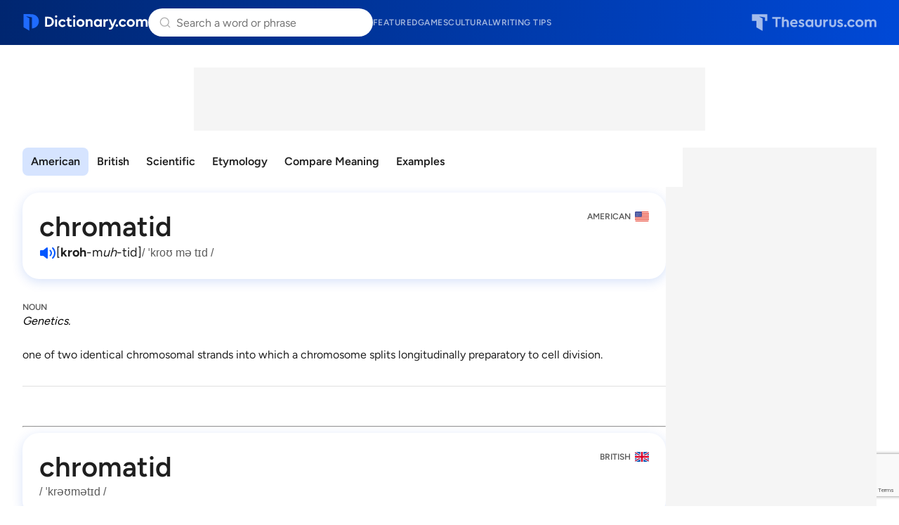

--- FILE ---
content_type: text/html; charset=utf-8
request_url: https://www.google.com/recaptcha/api2/anchor?ar=1&k=6Lf7JnQrAAAAAPHGrpyhBScGaodHXsKHUOnRDX5a&co=aHR0cHM6Ly93d3cuZGljdGlvbmFyeS5jb206NDQz&hl=en&v=PoyoqOPhxBO7pBk68S4YbpHZ&size=invisible&anchor-ms=20000&execute-ms=30000&cb=3vet85rpklej
body_size: 48823
content:
<!DOCTYPE HTML><html dir="ltr" lang="en"><head><meta http-equiv="Content-Type" content="text/html; charset=UTF-8">
<meta http-equiv="X-UA-Compatible" content="IE=edge">
<title>reCAPTCHA</title>
<style type="text/css">
/* cyrillic-ext */
@font-face {
  font-family: 'Roboto';
  font-style: normal;
  font-weight: 400;
  font-stretch: 100%;
  src: url(//fonts.gstatic.com/s/roboto/v48/KFO7CnqEu92Fr1ME7kSn66aGLdTylUAMa3GUBHMdazTgWw.woff2) format('woff2');
  unicode-range: U+0460-052F, U+1C80-1C8A, U+20B4, U+2DE0-2DFF, U+A640-A69F, U+FE2E-FE2F;
}
/* cyrillic */
@font-face {
  font-family: 'Roboto';
  font-style: normal;
  font-weight: 400;
  font-stretch: 100%;
  src: url(//fonts.gstatic.com/s/roboto/v48/KFO7CnqEu92Fr1ME7kSn66aGLdTylUAMa3iUBHMdazTgWw.woff2) format('woff2');
  unicode-range: U+0301, U+0400-045F, U+0490-0491, U+04B0-04B1, U+2116;
}
/* greek-ext */
@font-face {
  font-family: 'Roboto';
  font-style: normal;
  font-weight: 400;
  font-stretch: 100%;
  src: url(//fonts.gstatic.com/s/roboto/v48/KFO7CnqEu92Fr1ME7kSn66aGLdTylUAMa3CUBHMdazTgWw.woff2) format('woff2');
  unicode-range: U+1F00-1FFF;
}
/* greek */
@font-face {
  font-family: 'Roboto';
  font-style: normal;
  font-weight: 400;
  font-stretch: 100%;
  src: url(//fonts.gstatic.com/s/roboto/v48/KFO7CnqEu92Fr1ME7kSn66aGLdTylUAMa3-UBHMdazTgWw.woff2) format('woff2');
  unicode-range: U+0370-0377, U+037A-037F, U+0384-038A, U+038C, U+038E-03A1, U+03A3-03FF;
}
/* math */
@font-face {
  font-family: 'Roboto';
  font-style: normal;
  font-weight: 400;
  font-stretch: 100%;
  src: url(//fonts.gstatic.com/s/roboto/v48/KFO7CnqEu92Fr1ME7kSn66aGLdTylUAMawCUBHMdazTgWw.woff2) format('woff2');
  unicode-range: U+0302-0303, U+0305, U+0307-0308, U+0310, U+0312, U+0315, U+031A, U+0326-0327, U+032C, U+032F-0330, U+0332-0333, U+0338, U+033A, U+0346, U+034D, U+0391-03A1, U+03A3-03A9, U+03B1-03C9, U+03D1, U+03D5-03D6, U+03F0-03F1, U+03F4-03F5, U+2016-2017, U+2034-2038, U+203C, U+2040, U+2043, U+2047, U+2050, U+2057, U+205F, U+2070-2071, U+2074-208E, U+2090-209C, U+20D0-20DC, U+20E1, U+20E5-20EF, U+2100-2112, U+2114-2115, U+2117-2121, U+2123-214F, U+2190, U+2192, U+2194-21AE, U+21B0-21E5, U+21F1-21F2, U+21F4-2211, U+2213-2214, U+2216-22FF, U+2308-230B, U+2310, U+2319, U+231C-2321, U+2336-237A, U+237C, U+2395, U+239B-23B7, U+23D0, U+23DC-23E1, U+2474-2475, U+25AF, U+25B3, U+25B7, U+25BD, U+25C1, U+25CA, U+25CC, U+25FB, U+266D-266F, U+27C0-27FF, U+2900-2AFF, U+2B0E-2B11, U+2B30-2B4C, U+2BFE, U+3030, U+FF5B, U+FF5D, U+1D400-1D7FF, U+1EE00-1EEFF;
}
/* symbols */
@font-face {
  font-family: 'Roboto';
  font-style: normal;
  font-weight: 400;
  font-stretch: 100%;
  src: url(//fonts.gstatic.com/s/roboto/v48/KFO7CnqEu92Fr1ME7kSn66aGLdTylUAMaxKUBHMdazTgWw.woff2) format('woff2');
  unicode-range: U+0001-000C, U+000E-001F, U+007F-009F, U+20DD-20E0, U+20E2-20E4, U+2150-218F, U+2190, U+2192, U+2194-2199, U+21AF, U+21E6-21F0, U+21F3, U+2218-2219, U+2299, U+22C4-22C6, U+2300-243F, U+2440-244A, U+2460-24FF, U+25A0-27BF, U+2800-28FF, U+2921-2922, U+2981, U+29BF, U+29EB, U+2B00-2BFF, U+4DC0-4DFF, U+FFF9-FFFB, U+10140-1018E, U+10190-1019C, U+101A0, U+101D0-101FD, U+102E0-102FB, U+10E60-10E7E, U+1D2C0-1D2D3, U+1D2E0-1D37F, U+1F000-1F0FF, U+1F100-1F1AD, U+1F1E6-1F1FF, U+1F30D-1F30F, U+1F315, U+1F31C, U+1F31E, U+1F320-1F32C, U+1F336, U+1F378, U+1F37D, U+1F382, U+1F393-1F39F, U+1F3A7-1F3A8, U+1F3AC-1F3AF, U+1F3C2, U+1F3C4-1F3C6, U+1F3CA-1F3CE, U+1F3D4-1F3E0, U+1F3ED, U+1F3F1-1F3F3, U+1F3F5-1F3F7, U+1F408, U+1F415, U+1F41F, U+1F426, U+1F43F, U+1F441-1F442, U+1F444, U+1F446-1F449, U+1F44C-1F44E, U+1F453, U+1F46A, U+1F47D, U+1F4A3, U+1F4B0, U+1F4B3, U+1F4B9, U+1F4BB, U+1F4BF, U+1F4C8-1F4CB, U+1F4D6, U+1F4DA, U+1F4DF, U+1F4E3-1F4E6, U+1F4EA-1F4ED, U+1F4F7, U+1F4F9-1F4FB, U+1F4FD-1F4FE, U+1F503, U+1F507-1F50B, U+1F50D, U+1F512-1F513, U+1F53E-1F54A, U+1F54F-1F5FA, U+1F610, U+1F650-1F67F, U+1F687, U+1F68D, U+1F691, U+1F694, U+1F698, U+1F6AD, U+1F6B2, U+1F6B9-1F6BA, U+1F6BC, U+1F6C6-1F6CF, U+1F6D3-1F6D7, U+1F6E0-1F6EA, U+1F6F0-1F6F3, U+1F6F7-1F6FC, U+1F700-1F7FF, U+1F800-1F80B, U+1F810-1F847, U+1F850-1F859, U+1F860-1F887, U+1F890-1F8AD, U+1F8B0-1F8BB, U+1F8C0-1F8C1, U+1F900-1F90B, U+1F93B, U+1F946, U+1F984, U+1F996, U+1F9E9, U+1FA00-1FA6F, U+1FA70-1FA7C, U+1FA80-1FA89, U+1FA8F-1FAC6, U+1FACE-1FADC, U+1FADF-1FAE9, U+1FAF0-1FAF8, U+1FB00-1FBFF;
}
/* vietnamese */
@font-face {
  font-family: 'Roboto';
  font-style: normal;
  font-weight: 400;
  font-stretch: 100%;
  src: url(//fonts.gstatic.com/s/roboto/v48/KFO7CnqEu92Fr1ME7kSn66aGLdTylUAMa3OUBHMdazTgWw.woff2) format('woff2');
  unicode-range: U+0102-0103, U+0110-0111, U+0128-0129, U+0168-0169, U+01A0-01A1, U+01AF-01B0, U+0300-0301, U+0303-0304, U+0308-0309, U+0323, U+0329, U+1EA0-1EF9, U+20AB;
}
/* latin-ext */
@font-face {
  font-family: 'Roboto';
  font-style: normal;
  font-weight: 400;
  font-stretch: 100%;
  src: url(//fonts.gstatic.com/s/roboto/v48/KFO7CnqEu92Fr1ME7kSn66aGLdTylUAMa3KUBHMdazTgWw.woff2) format('woff2');
  unicode-range: U+0100-02BA, U+02BD-02C5, U+02C7-02CC, U+02CE-02D7, U+02DD-02FF, U+0304, U+0308, U+0329, U+1D00-1DBF, U+1E00-1E9F, U+1EF2-1EFF, U+2020, U+20A0-20AB, U+20AD-20C0, U+2113, U+2C60-2C7F, U+A720-A7FF;
}
/* latin */
@font-face {
  font-family: 'Roboto';
  font-style: normal;
  font-weight: 400;
  font-stretch: 100%;
  src: url(//fonts.gstatic.com/s/roboto/v48/KFO7CnqEu92Fr1ME7kSn66aGLdTylUAMa3yUBHMdazQ.woff2) format('woff2');
  unicode-range: U+0000-00FF, U+0131, U+0152-0153, U+02BB-02BC, U+02C6, U+02DA, U+02DC, U+0304, U+0308, U+0329, U+2000-206F, U+20AC, U+2122, U+2191, U+2193, U+2212, U+2215, U+FEFF, U+FFFD;
}
/* cyrillic-ext */
@font-face {
  font-family: 'Roboto';
  font-style: normal;
  font-weight: 500;
  font-stretch: 100%;
  src: url(//fonts.gstatic.com/s/roboto/v48/KFO7CnqEu92Fr1ME7kSn66aGLdTylUAMa3GUBHMdazTgWw.woff2) format('woff2');
  unicode-range: U+0460-052F, U+1C80-1C8A, U+20B4, U+2DE0-2DFF, U+A640-A69F, U+FE2E-FE2F;
}
/* cyrillic */
@font-face {
  font-family: 'Roboto';
  font-style: normal;
  font-weight: 500;
  font-stretch: 100%;
  src: url(//fonts.gstatic.com/s/roboto/v48/KFO7CnqEu92Fr1ME7kSn66aGLdTylUAMa3iUBHMdazTgWw.woff2) format('woff2');
  unicode-range: U+0301, U+0400-045F, U+0490-0491, U+04B0-04B1, U+2116;
}
/* greek-ext */
@font-face {
  font-family: 'Roboto';
  font-style: normal;
  font-weight: 500;
  font-stretch: 100%;
  src: url(//fonts.gstatic.com/s/roboto/v48/KFO7CnqEu92Fr1ME7kSn66aGLdTylUAMa3CUBHMdazTgWw.woff2) format('woff2');
  unicode-range: U+1F00-1FFF;
}
/* greek */
@font-face {
  font-family: 'Roboto';
  font-style: normal;
  font-weight: 500;
  font-stretch: 100%;
  src: url(//fonts.gstatic.com/s/roboto/v48/KFO7CnqEu92Fr1ME7kSn66aGLdTylUAMa3-UBHMdazTgWw.woff2) format('woff2');
  unicode-range: U+0370-0377, U+037A-037F, U+0384-038A, U+038C, U+038E-03A1, U+03A3-03FF;
}
/* math */
@font-face {
  font-family: 'Roboto';
  font-style: normal;
  font-weight: 500;
  font-stretch: 100%;
  src: url(//fonts.gstatic.com/s/roboto/v48/KFO7CnqEu92Fr1ME7kSn66aGLdTylUAMawCUBHMdazTgWw.woff2) format('woff2');
  unicode-range: U+0302-0303, U+0305, U+0307-0308, U+0310, U+0312, U+0315, U+031A, U+0326-0327, U+032C, U+032F-0330, U+0332-0333, U+0338, U+033A, U+0346, U+034D, U+0391-03A1, U+03A3-03A9, U+03B1-03C9, U+03D1, U+03D5-03D6, U+03F0-03F1, U+03F4-03F5, U+2016-2017, U+2034-2038, U+203C, U+2040, U+2043, U+2047, U+2050, U+2057, U+205F, U+2070-2071, U+2074-208E, U+2090-209C, U+20D0-20DC, U+20E1, U+20E5-20EF, U+2100-2112, U+2114-2115, U+2117-2121, U+2123-214F, U+2190, U+2192, U+2194-21AE, U+21B0-21E5, U+21F1-21F2, U+21F4-2211, U+2213-2214, U+2216-22FF, U+2308-230B, U+2310, U+2319, U+231C-2321, U+2336-237A, U+237C, U+2395, U+239B-23B7, U+23D0, U+23DC-23E1, U+2474-2475, U+25AF, U+25B3, U+25B7, U+25BD, U+25C1, U+25CA, U+25CC, U+25FB, U+266D-266F, U+27C0-27FF, U+2900-2AFF, U+2B0E-2B11, U+2B30-2B4C, U+2BFE, U+3030, U+FF5B, U+FF5D, U+1D400-1D7FF, U+1EE00-1EEFF;
}
/* symbols */
@font-face {
  font-family: 'Roboto';
  font-style: normal;
  font-weight: 500;
  font-stretch: 100%;
  src: url(//fonts.gstatic.com/s/roboto/v48/KFO7CnqEu92Fr1ME7kSn66aGLdTylUAMaxKUBHMdazTgWw.woff2) format('woff2');
  unicode-range: U+0001-000C, U+000E-001F, U+007F-009F, U+20DD-20E0, U+20E2-20E4, U+2150-218F, U+2190, U+2192, U+2194-2199, U+21AF, U+21E6-21F0, U+21F3, U+2218-2219, U+2299, U+22C4-22C6, U+2300-243F, U+2440-244A, U+2460-24FF, U+25A0-27BF, U+2800-28FF, U+2921-2922, U+2981, U+29BF, U+29EB, U+2B00-2BFF, U+4DC0-4DFF, U+FFF9-FFFB, U+10140-1018E, U+10190-1019C, U+101A0, U+101D0-101FD, U+102E0-102FB, U+10E60-10E7E, U+1D2C0-1D2D3, U+1D2E0-1D37F, U+1F000-1F0FF, U+1F100-1F1AD, U+1F1E6-1F1FF, U+1F30D-1F30F, U+1F315, U+1F31C, U+1F31E, U+1F320-1F32C, U+1F336, U+1F378, U+1F37D, U+1F382, U+1F393-1F39F, U+1F3A7-1F3A8, U+1F3AC-1F3AF, U+1F3C2, U+1F3C4-1F3C6, U+1F3CA-1F3CE, U+1F3D4-1F3E0, U+1F3ED, U+1F3F1-1F3F3, U+1F3F5-1F3F7, U+1F408, U+1F415, U+1F41F, U+1F426, U+1F43F, U+1F441-1F442, U+1F444, U+1F446-1F449, U+1F44C-1F44E, U+1F453, U+1F46A, U+1F47D, U+1F4A3, U+1F4B0, U+1F4B3, U+1F4B9, U+1F4BB, U+1F4BF, U+1F4C8-1F4CB, U+1F4D6, U+1F4DA, U+1F4DF, U+1F4E3-1F4E6, U+1F4EA-1F4ED, U+1F4F7, U+1F4F9-1F4FB, U+1F4FD-1F4FE, U+1F503, U+1F507-1F50B, U+1F50D, U+1F512-1F513, U+1F53E-1F54A, U+1F54F-1F5FA, U+1F610, U+1F650-1F67F, U+1F687, U+1F68D, U+1F691, U+1F694, U+1F698, U+1F6AD, U+1F6B2, U+1F6B9-1F6BA, U+1F6BC, U+1F6C6-1F6CF, U+1F6D3-1F6D7, U+1F6E0-1F6EA, U+1F6F0-1F6F3, U+1F6F7-1F6FC, U+1F700-1F7FF, U+1F800-1F80B, U+1F810-1F847, U+1F850-1F859, U+1F860-1F887, U+1F890-1F8AD, U+1F8B0-1F8BB, U+1F8C0-1F8C1, U+1F900-1F90B, U+1F93B, U+1F946, U+1F984, U+1F996, U+1F9E9, U+1FA00-1FA6F, U+1FA70-1FA7C, U+1FA80-1FA89, U+1FA8F-1FAC6, U+1FACE-1FADC, U+1FADF-1FAE9, U+1FAF0-1FAF8, U+1FB00-1FBFF;
}
/* vietnamese */
@font-face {
  font-family: 'Roboto';
  font-style: normal;
  font-weight: 500;
  font-stretch: 100%;
  src: url(//fonts.gstatic.com/s/roboto/v48/KFO7CnqEu92Fr1ME7kSn66aGLdTylUAMa3OUBHMdazTgWw.woff2) format('woff2');
  unicode-range: U+0102-0103, U+0110-0111, U+0128-0129, U+0168-0169, U+01A0-01A1, U+01AF-01B0, U+0300-0301, U+0303-0304, U+0308-0309, U+0323, U+0329, U+1EA0-1EF9, U+20AB;
}
/* latin-ext */
@font-face {
  font-family: 'Roboto';
  font-style: normal;
  font-weight: 500;
  font-stretch: 100%;
  src: url(//fonts.gstatic.com/s/roboto/v48/KFO7CnqEu92Fr1ME7kSn66aGLdTylUAMa3KUBHMdazTgWw.woff2) format('woff2');
  unicode-range: U+0100-02BA, U+02BD-02C5, U+02C7-02CC, U+02CE-02D7, U+02DD-02FF, U+0304, U+0308, U+0329, U+1D00-1DBF, U+1E00-1E9F, U+1EF2-1EFF, U+2020, U+20A0-20AB, U+20AD-20C0, U+2113, U+2C60-2C7F, U+A720-A7FF;
}
/* latin */
@font-face {
  font-family: 'Roboto';
  font-style: normal;
  font-weight: 500;
  font-stretch: 100%;
  src: url(//fonts.gstatic.com/s/roboto/v48/KFO7CnqEu92Fr1ME7kSn66aGLdTylUAMa3yUBHMdazQ.woff2) format('woff2');
  unicode-range: U+0000-00FF, U+0131, U+0152-0153, U+02BB-02BC, U+02C6, U+02DA, U+02DC, U+0304, U+0308, U+0329, U+2000-206F, U+20AC, U+2122, U+2191, U+2193, U+2212, U+2215, U+FEFF, U+FFFD;
}
/* cyrillic-ext */
@font-face {
  font-family: 'Roboto';
  font-style: normal;
  font-weight: 900;
  font-stretch: 100%;
  src: url(//fonts.gstatic.com/s/roboto/v48/KFO7CnqEu92Fr1ME7kSn66aGLdTylUAMa3GUBHMdazTgWw.woff2) format('woff2');
  unicode-range: U+0460-052F, U+1C80-1C8A, U+20B4, U+2DE0-2DFF, U+A640-A69F, U+FE2E-FE2F;
}
/* cyrillic */
@font-face {
  font-family: 'Roboto';
  font-style: normal;
  font-weight: 900;
  font-stretch: 100%;
  src: url(//fonts.gstatic.com/s/roboto/v48/KFO7CnqEu92Fr1ME7kSn66aGLdTylUAMa3iUBHMdazTgWw.woff2) format('woff2');
  unicode-range: U+0301, U+0400-045F, U+0490-0491, U+04B0-04B1, U+2116;
}
/* greek-ext */
@font-face {
  font-family: 'Roboto';
  font-style: normal;
  font-weight: 900;
  font-stretch: 100%;
  src: url(//fonts.gstatic.com/s/roboto/v48/KFO7CnqEu92Fr1ME7kSn66aGLdTylUAMa3CUBHMdazTgWw.woff2) format('woff2');
  unicode-range: U+1F00-1FFF;
}
/* greek */
@font-face {
  font-family: 'Roboto';
  font-style: normal;
  font-weight: 900;
  font-stretch: 100%;
  src: url(//fonts.gstatic.com/s/roboto/v48/KFO7CnqEu92Fr1ME7kSn66aGLdTylUAMa3-UBHMdazTgWw.woff2) format('woff2');
  unicode-range: U+0370-0377, U+037A-037F, U+0384-038A, U+038C, U+038E-03A1, U+03A3-03FF;
}
/* math */
@font-face {
  font-family: 'Roboto';
  font-style: normal;
  font-weight: 900;
  font-stretch: 100%;
  src: url(//fonts.gstatic.com/s/roboto/v48/KFO7CnqEu92Fr1ME7kSn66aGLdTylUAMawCUBHMdazTgWw.woff2) format('woff2');
  unicode-range: U+0302-0303, U+0305, U+0307-0308, U+0310, U+0312, U+0315, U+031A, U+0326-0327, U+032C, U+032F-0330, U+0332-0333, U+0338, U+033A, U+0346, U+034D, U+0391-03A1, U+03A3-03A9, U+03B1-03C9, U+03D1, U+03D5-03D6, U+03F0-03F1, U+03F4-03F5, U+2016-2017, U+2034-2038, U+203C, U+2040, U+2043, U+2047, U+2050, U+2057, U+205F, U+2070-2071, U+2074-208E, U+2090-209C, U+20D0-20DC, U+20E1, U+20E5-20EF, U+2100-2112, U+2114-2115, U+2117-2121, U+2123-214F, U+2190, U+2192, U+2194-21AE, U+21B0-21E5, U+21F1-21F2, U+21F4-2211, U+2213-2214, U+2216-22FF, U+2308-230B, U+2310, U+2319, U+231C-2321, U+2336-237A, U+237C, U+2395, U+239B-23B7, U+23D0, U+23DC-23E1, U+2474-2475, U+25AF, U+25B3, U+25B7, U+25BD, U+25C1, U+25CA, U+25CC, U+25FB, U+266D-266F, U+27C0-27FF, U+2900-2AFF, U+2B0E-2B11, U+2B30-2B4C, U+2BFE, U+3030, U+FF5B, U+FF5D, U+1D400-1D7FF, U+1EE00-1EEFF;
}
/* symbols */
@font-face {
  font-family: 'Roboto';
  font-style: normal;
  font-weight: 900;
  font-stretch: 100%;
  src: url(//fonts.gstatic.com/s/roboto/v48/KFO7CnqEu92Fr1ME7kSn66aGLdTylUAMaxKUBHMdazTgWw.woff2) format('woff2');
  unicode-range: U+0001-000C, U+000E-001F, U+007F-009F, U+20DD-20E0, U+20E2-20E4, U+2150-218F, U+2190, U+2192, U+2194-2199, U+21AF, U+21E6-21F0, U+21F3, U+2218-2219, U+2299, U+22C4-22C6, U+2300-243F, U+2440-244A, U+2460-24FF, U+25A0-27BF, U+2800-28FF, U+2921-2922, U+2981, U+29BF, U+29EB, U+2B00-2BFF, U+4DC0-4DFF, U+FFF9-FFFB, U+10140-1018E, U+10190-1019C, U+101A0, U+101D0-101FD, U+102E0-102FB, U+10E60-10E7E, U+1D2C0-1D2D3, U+1D2E0-1D37F, U+1F000-1F0FF, U+1F100-1F1AD, U+1F1E6-1F1FF, U+1F30D-1F30F, U+1F315, U+1F31C, U+1F31E, U+1F320-1F32C, U+1F336, U+1F378, U+1F37D, U+1F382, U+1F393-1F39F, U+1F3A7-1F3A8, U+1F3AC-1F3AF, U+1F3C2, U+1F3C4-1F3C6, U+1F3CA-1F3CE, U+1F3D4-1F3E0, U+1F3ED, U+1F3F1-1F3F3, U+1F3F5-1F3F7, U+1F408, U+1F415, U+1F41F, U+1F426, U+1F43F, U+1F441-1F442, U+1F444, U+1F446-1F449, U+1F44C-1F44E, U+1F453, U+1F46A, U+1F47D, U+1F4A3, U+1F4B0, U+1F4B3, U+1F4B9, U+1F4BB, U+1F4BF, U+1F4C8-1F4CB, U+1F4D6, U+1F4DA, U+1F4DF, U+1F4E3-1F4E6, U+1F4EA-1F4ED, U+1F4F7, U+1F4F9-1F4FB, U+1F4FD-1F4FE, U+1F503, U+1F507-1F50B, U+1F50D, U+1F512-1F513, U+1F53E-1F54A, U+1F54F-1F5FA, U+1F610, U+1F650-1F67F, U+1F687, U+1F68D, U+1F691, U+1F694, U+1F698, U+1F6AD, U+1F6B2, U+1F6B9-1F6BA, U+1F6BC, U+1F6C6-1F6CF, U+1F6D3-1F6D7, U+1F6E0-1F6EA, U+1F6F0-1F6F3, U+1F6F7-1F6FC, U+1F700-1F7FF, U+1F800-1F80B, U+1F810-1F847, U+1F850-1F859, U+1F860-1F887, U+1F890-1F8AD, U+1F8B0-1F8BB, U+1F8C0-1F8C1, U+1F900-1F90B, U+1F93B, U+1F946, U+1F984, U+1F996, U+1F9E9, U+1FA00-1FA6F, U+1FA70-1FA7C, U+1FA80-1FA89, U+1FA8F-1FAC6, U+1FACE-1FADC, U+1FADF-1FAE9, U+1FAF0-1FAF8, U+1FB00-1FBFF;
}
/* vietnamese */
@font-face {
  font-family: 'Roboto';
  font-style: normal;
  font-weight: 900;
  font-stretch: 100%;
  src: url(//fonts.gstatic.com/s/roboto/v48/KFO7CnqEu92Fr1ME7kSn66aGLdTylUAMa3OUBHMdazTgWw.woff2) format('woff2');
  unicode-range: U+0102-0103, U+0110-0111, U+0128-0129, U+0168-0169, U+01A0-01A1, U+01AF-01B0, U+0300-0301, U+0303-0304, U+0308-0309, U+0323, U+0329, U+1EA0-1EF9, U+20AB;
}
/* latin-ext */
@font-face {
  font-family: 'Roboto';
  font-style: normal;
  font-weight: 900;
  font-stretch: 100%;
  src: url(//fonts.gstatic.com/s/roboto/v48/KFO7CnqEu92Fr1ME7kSn66aGLdTylUAMa3KUBHMdazTgWw.woff2) format('woff2');
  unicode-range: U+0100-02BA, U+02BD-02C5, U+02C7-02CC, U+02CE-02D7, U+02DD-02FF, U+0304, U+0308, U+0329, U+1D00-1DBF, U+1E00-1E9F, U+1EF2-1EFF, U+2020, U+20A0-20AB, U+20AD-20C0, U+2113, U+2C60-2C7F, U+A720-A7FF;
}
/* latin */
@font-face {
  font-family: 'Roboto';
  font-style: normal;
  font-weight: 900;
  font-stretch: 100%;
  src: url(//fonts.gstatic.com/s/roboto/v48/KFO7CnqEu92Fr1ME7kSn66aGLdTylUAMa3yUBHMdazQ.woff2) format('woff2');
  unicode-range: U+0000-00FF, U+0131, U+0152-0153, U+02BB-02BC, U+02C6, U+02DA, U+02DC, U+0304, U+0308, U+0329, U+2000-206F, U+20AC, U+2122, U+2191, U+2193, U+2212, U+2215, U+FEFF, U+FFFD;
}

</style>
<link rel="stylesheet" type="text/css" href="https://www.gstatic.com/recaptcha/releases/PoyoqOPhxBO7pBk68S4YbpHZ/styles__ltr.css">
<script nonce="Wr7J53_roBlIBGJZ4Oybpg" type="text/javascript">window['__recaptcha_api'] = 'https://www.google.com/recaptcha/api2/';</script>
<script type="text/javascript" src="https://www.gstatic.com/recaptcha/releases/PoyoqOPhxBO7pBk68S4YbpHZ/recaptcha__en.js" nonce="Wr7J53_roBlIBGJZ4Oybpg">
      
    </script></head>
<body><div id="rc-anchor-alert" class="rc-anchor-alert"></div>
<input type="hidden" id="recaptcha-token" value="[base64]">
<script type="text/javascript" nonce="Wr7J53_roBlIBGJZ4Oybpg">
      recaptcha.anchor.Main.init("[\x22ainput\x22,[\x22bgdata\x22,\x22\x22,\[base64]/[base64]/[base64]/[base64]/[base64]/[base64]/KGcoTywyNTMsTy5PKSxVRyhPLEMpKTpnKE8sMjUzLEMpLE8pKSxsKSksTykpfSxieT1mdW5jdGlvbihDLE8sdSxsKXtmb3IobD0odT1SKEMpLDApO08+MDtPLS0pbD1sPDw4fFooQyk7ZyhDLHUsbCl9LFVHPWZ1bmN0aW9uKEMsTyl7Qy5pLmxlbmd0aD4xMDQ/[base64]/[base64]/[base64]/[base64]/[base64]/[base64]/[base64]\\u003d\x22,\[base64]\x22,\x22w5DDgCoFRkAtwo/DpMOMA8OKMWNADMOIwrzDgsKEw6how4zDp8KaEzPDkHVoYyMbUMOQw6Z8wrjDvlTDpsKyF8ORW8O5WFhBwrxZeQZCQHFrwo01w7LDoMKwO8KKwqvDnl/ChsOsKsOOw5thw6Udw4ARSFx+Wi/DoDlKbMK0wr9aUizDhMOJVl9Iw5BFUcOGLsO6dyMZw70hIsO4w7LChsKSRjvCk8OPN3Ijw4EJTT1QesKgwrLCtnltLMOcw43CssKFwqvDmjHClcOrw7zDoMONc8OMwovDrsOJCMKqwqvDocObw6QCScOQwrIJw4rCsjJYwr4iw78MwoAcRhXCvQR/w68eZMO7dsOPccKbw7ZqHsKoQMKlw77CjcOZS8KLw6vCqR4NYDnCplPDhQbCgMKjwqVKwrcVwrU/HcK7wrxSw5Z0E1LChcOCwq3Cu8OuwqDDhcObwqXDulDCn8Klw4BCw7I6w73DllLCoxfCpDgAY8O4w5Rnw6XDhAjDrVzCpSMlJHjDjkrDp1AXw507YV7CuMOPw6HDrMOxwrBHHMOuGMOQP8OTZ8KXwpU2w70JEcObw6Yvwp/Dvk8oPsONYsO2B8KlMQ3CsMK8Bg/Cq8KnwqbCv0TCqkw+Q8OgwpjCsTwSVShvwqjCk8OSwp4ow7Imwq3CkDI2w4/Dg8ONwrgSFErDiMKwLXVjDXDDlsKfw5Ucw4h3CcKEbHbCnEIwd8K7w7LDnkllMHMww7bCmhh4wpUiwqDCpXbDlGVPJ8KOcXLCnMKlwpILfi/DnSnCsT5vwq/Do8KaVcOZw553w5TCvsK2F0wUB8ODw4/CtMK5YcOyUybDmXorccKOw6bCgCJPw4kswqcOYF3Dk8OWYznDvFBfd8ONw4wkeFTCu13DhsKnw5fDhznCrsKiw7dIwrzDiDtFGHwkO0pgw64tw7fCii/ClRrDuUNcw69sGHwUNTvDi8OqOMOPw7AWAQxEeRvDvcKwXU9velEiacOtSMKGDixkVzbCgsObXcKuMl91XBpIUCEKwq3DmwpvE8K/[base64]/DmnZCb8OIwppMHAvDqWRnw7HDlsOVwpkNwrBUwqDDhsOUwr5EK0vCqBJYwpB0w5DCkMOVaMK5w4DDosKoBzRbw5woFsKKHhrDm0Bpf3DCn8K7Wn3Dm8Khw7LDqzFAwrLCn8O7wqYWw4fCpcKOw7LCnsK4GcKLVEtAZ8OCwoAnblrChsOPwq/CrEnDgsOcw6bCu8KJb2V6SRbCiR7CnsKvMyjDuA7Djy7DtsOSw7pkwrZZw4/CqcKewoTCqsKyek3DmMK3wo1/BChuwq4OAcORbMKmJ8KAwqN+wpLDoMOpw6BNZcKPwo/DjAlxwr/[base64]/DtELCqsKPSFE9w6fCmkTDrmp6QiXCqcOKLcO7wq/[base64]/Drg7DlcOVQlfCgcOOUGbDkMKhD0AWw4LDsMObwrHDg8OWIBcracKFw6ByLFU4wpseJcKJW8Kuw75oVMKGLxV4fMKkCsK6w4TDo8Otw4ckNcKjIkzDk8OZAxjDtsKlwpjConrCh8O9L096JcOtw7jDmXoew4fCt8OfWMO/woFTFsKpaXDCrcK0wpvDvybCghIMwr8RJXNUwozDoSFkw4Fsw5PCo8Kvw7XDk8K4E0YUwqRDwph2M8KPaGvChyHCtSlrw5nCh8KoBcKAc3Jmwo1Fwo/Csz0vRCcEHxJbwrLCkcKuDMOwwpbCv8KpAicLDx9JMn3DkzDDrsOoX0zCoMOkPsKpTcOKw6cKw5YFwqTCmGtbM8OvwqEhfsOOw77CtsO2KMODdDrCjMKeBSbClsOGGsO8w7XDoG3CuMOww7PDjG/CtgjCiHXDpxs4wpwyw7QCEMOXwpg7cB5fwojDrBTDgcOgScKaHH7DicKxw5fCk0M7wosCV8OXw7UOw7JVCsKqcsOFwrl6CFYuHcO0w5hDYsK8w5TCiMONJMKFN8O2wr/Cp2gHHwIkw5RZanTDoXfDhDxcwrrDr2J/XMOlw7LDusObwr9dw7TCqUF6EsKnbMKxwoliw4nDkcOswovChsK+w43ClcK/[base64]/wqPDr8KxwpnCsA3DvCsJfMO7A8KDLsOTVcOfOcKowoQwwrNXwpTCgcOhRCxAUMKJw4nChlzDjndfYMKdMjE/CGXChUtGHEvDuAvDjsOuworCrXJiwqfCpWJJYHZ9c8Ocw5Nrw4l8w78BeHHCgQUMwpNLOkvDuUvClRnDtsOdwofChg5iXMOUwoLDqMKKC0IaCwNlwqAUXMOWwr/Cr1wtwohaTTk7w6FOw6LCmTEeTD1Nw5puYcO3IsKswpjDgMKxw5cnw6DCviDDqMO0wrI0cMOswrFSw78DGngLw5cwQ8KVHTbDucOrAsO+XMKQfsOqJMOLFTXCq8OpBMOkwqM7JDIZwpXCmhrDnAjDqcO1MwfDmEopw797NcKwwp4ow5YcYsKsAcO+CwYBAQwZw6c/w4XDkkPDoV0cw4DCvcOKcV8nV8OkwqLCrlo/w4QKcMOsw7XCqcKVwpDDrljCjn12REYRfMKdA8KgPsORdsKNwo9pw71Qw7MTcsOaw4ZsJ8OYKkhSX8Oawoobw57CoCUOfSAVw49MwpDCtioJwpTCpMOgFQ8cKsOvBm/Cpk/Cp8KFdMO7cUnDq2rDmcK6X8Kyw74TwoTCpsKtC07CtMOoXktHwphaShbDsnrDmiXCmnXDoGdNw4kKw41yw6Zuw650w7zCr8O1a8KQDcKUwpnCq8OMwqZSPcOmPgHCmcKCw7PCq8Knw5wOJ0bDkFnCqMOPGCYdw6/DgcKXDE7Cng/Dr29RwpfCvMOoW0t9cR9uwqMvw6nDtx0Uw7EFbcKXwpEpw5oaw4nCrApLw5luwqHDplRJEMKNd8OeAUTClXodfsO+wrtfwrzCrjZfwrJ/wpQdAcK/[base64]/wozDocOJwpLDmhR/w4B/OMOlw7DDkQbDq8OyC8O3w4JDw6EAw4Jawr9ERVbDlHAuw68WRcObw6tVJcKYQsOGbjFew4bDuQzCgHHCuFjDjULCmmzDmH0lUiPCsEbDoFZ1eMO2woUuw5J5wp8PwrJPw51oZcO4LGHDt05kEcKQw603ZDNEwrV5D8Kpw4xJw63CtMO/[base64]/wp1zdhvDkMKxwplFw5dyOTtuw69Pw7XCr8KhFylMFELDg1nClcKtw6LDkwMEw49Hw6rDoGnDtsKow77CoWZ0w692w4k7UcKlw7bDul7DqSAHXFM9wrnCigPCgTLClQcqwqTDiHHDrkN1w6R8w7HDvTrDo8KzacKDw4/CjcOPw60LNg55w6o3PMKywrXCu17ChMKVw6E4wqfCg8K5w7PCqHpPwqnDkn9fLcOrah5wwrrClMO6w6PDk2pVRcOneMOcw6lFDcOmb3AZwoAqasKcw6pvw7tEw5fCr0Alwq/[base64]/Dtn5hEsKVX8OjwrrCt8O/w4PDvkXCrMK/ZD03w6LDmArClGPCrCvDvcO+wqp2wqjCi8OFwqkTRipUGsOBZWEywqTDtyF2WxtQYMOEYMOswrfDnnIrw5vDlh55wqDDusOgwoVXwojCpW/CiV7CusKrVcOVO8O5w4wJwoRMwrrCjsO5RV5CSSDCl8Ksw45Zw4nDqBxrw4xNMMKHwo7DpsKJG8KLwpXDg8K6w4sBw6hvfnt7wooXDSPCjF7Ds8OmFk/CoEzDtiVsDsOfworDnkw/woHDj8K+DHdbwqXDoMOcW8KDKGvDu1LCkQwuwolSSh/CqsOHw64ZUH7DpR7DvsOFcWjDssKwU0Z+FcKsMjVOwozDscO5b2Uww5hRUg4Rw6NgFTDCgcKWwrspZsOdw7bCocKHLADDnsK/w6XDvE7Cr8OJwoIXwowyCSnDj8KtPcOoBBTCjsKfF0fCk8O9woBEbDMew5ENN2d2TsOkwo1jwqbCt8OBw7dWQiHCp01bwo9Kw7olw4Ebw44Kw4/[base64]/ZwVIRhEpwoUkw7LDrMOIw7vCnHHCvsOzagQwwrNSMG8Fw4NcZlDDui/CgSIvwo5Qw7ISwoVSw6UBwobDv1BjV8ORw5XDrT1DwpjCjy/[base64]/wo7CoWrCqGTDk8KbwrbCpxjClcO+fsKPw7E0wprCi3w7UzI+NcOlEQEGMsKACMKnOT/Ciw/DmMO1OxRpwosRw6wBwrPDvsOVWFgRXcKAw4HChyzDtAnCucKKwpDCsVtVcAoqwr1mwqbDu0LDpmrCtQxWwoLDuk3CsXjCvgjDu8OPw6YJw452BUrDgsKJwopCw7N7EcKsw7vDnsOswrXCo3JbwpnCt8O+IMObwpLDjsOZw7haw5PCmMKvw70DwqXCs8Oaw7Z8w5/ClF0TwqzDisOVw6p4w6xVw7UDcMKzehDCj3fDg8Kwwpg1wqbDhcOQZmPClMKywq3CkmdqF8Kcw45vwpzCrcKge8KfHCfCowDCiSzDtmsFNcKLSwrCt8KIwrFFw4E6TMKsw7PChz/Cr8K8D2/DoCUeTMKULsODAj/DnBfCnEDDrmFCRMKpwr/[base64]/C8K1UBoNwqg0wqQAw5d8w7Uzw55KfsOZwrU/w7jDusOVwrI5wqXDnGwCeMKyccOUeMKRw4XDrwpyT8KAFMK0WGjCi23DtF7CtG5vc3PCnxgdw67DulXCh1kZZcKxw4PDnMOFw6DDvkJrGcO7ATYew7dPw7bDiAvCi8KvwoYuw5/DqMODQMOTL8KTc8K8d8OOwo0zecObDHYYYsOIw5fCr8KgwojCqcK/woDCt8OWOBpDfUvDlsO3PUxhTDACazZaw4fCjMKLKS/CqMOnHXTCgVRgwptDw4XCp8K9wqRDG8OvwqxSBj/CksONw4F8fhDCniViwqvCosOWw6/[base64]/CnzfCrsO8w4t4SMK3wpU8eMKPLsOPH8Oew5rDosKTw4FNwp8Tw5nDmBcVw6EJwqXDoChVU8OrXcO/w7PCicOFXz8GwrXCmx5rc05HLSnCrMK9bMK/ShYcYsOaTcKHwoHDq8OVw7HDnMKzRkPCrsOiZMOCw6HDs8OLfXzDlUgaw5jDk8KPdivCmMOZwp/DmnPCgcOBd8O1c8Kob8KHw7LCn8OPDMOxwqFmw75IP8Ouw45PwpU3eHBKwrp/w4fDtsOowq9dwq7ChsOjwoNdw7LDiXjDpMORwrfDsUgoYMKSw5rDi19gw6BQdMORw5sdGsKIIwdxw7g6PcOxQFIXw6onwrxswqtZYjxdFBvDp8OVRRHCiw4fw7TDisKOw5/Duk7Dq2HCpsK5w4IXw7LDg2xJPsOKw5kbw7XCjjjDuxzDr8OMw6TCmBvCksOCwqDDrXTClcOKwrDCjMOXwrbDjlkEcsO/w6glw5PCssOsWkvCnMKQdEDDsVvCgzsdwq3CqDDDtmvDvcK+LELCksOCw6k3YcKsSVEUJyTCrXM2wol1MjXDu0/Dp8OuwqcJwp9Tw796FcOawrphEMO9wrAhRwkYw73DicK5KsOWWA85wolkesKbwqlbGhd6w5HDjcO9w50BeWbCm8OdIMORwoDCucORw7TDj2PCkcK4GiLDkVLCnkzDoj1uM8KkwpXCvhPDpXkfWVLDsAcVw7/DosOdf1M5w45Ow4gdwpDDmsO8wqspwr8Uwq3DrMK4J8O1AsKjZMOqw6fCusO2w6FhXcOKBXBTw7HCqsKaSGZ/AWN+ZlZ4w4fCi1EoMwQYEjjDnijDlCDCjmxVwo7DpTBKw6rCrz/Cu8Ouw5ICayEGA8KsO03CpMK0woApTDTCiE5qw7rDssKrfMOjG3LChBY4wqFFwo4eLcK+FcO+w6HDj8OQwp9UQhBKYE3CkBnDoCXDo8Orw5s7VsKEwofDqHEuPWfDtnbDhsKZw4zDiTEXw7DCucObOcKDGEYnwrTCgUkCwq0oX8ORwpzDsHLCosKJwqRBHMOaw6/CsyzDvAfCmcKwKDRnwrMPG1ZFFsKewoN3LmTDh8KRwowGw4LChMK1azZewq9Hwq3CpMKafAQHb8OSNRJGw70wwpjDm38dKMKUw5geHX98NSxaN0QSwrcwY8OFKsOnQC/[base64]/Ds8Orw77CujwRPcKmwq5KwphqDMOALx3CssOKMcKFJHfCvsKrwrgjwqEEKcKHwo7ChzIww5LDs8OpCSLCjzQOw48dw43Dp8KGw7o2wpXDjVYww65nw7QpQi/CjsO/BMKxZ8OaD8OYdcKQDjhbYQBdbi/CpMO5w6PCn1Z8woVKwqXDkMOkdMK1wqnCrDAfwrEhUnPDmn/DvzUswrYGMyXDsQ4IwrNFw5t/[base64]/WMKDwoBxwqnDqTIewq4xfVTDokQ/[base64]/Dr8K8fRDDn3wAw74QNsOFWcO8fSVoGsKSw7DDvcOXIQJieh8/wpLCmg7ClkHDscOGdy4PLcKnM8OVwpZuAsOkwrTCuADCki3Cpi/Cimh+w4Y3aFgvw6rClMKqQiTDjcOWw6zCoUJ7wrg2w6nDu1LCqMOVJcOCwp/Dp8KYwoPCiHPDmcO6wqRsPFXDnMKBwq3CizoVw4sULBXCmg9URsO2w4vDtnFUw49kB37CosO/[base64]/CviB+wqYBwoQZHHjDoMO0w7/DuMO+DMO9HyrDj8O+RWcHw54eGhbDrCHCnXExL8O4OUrDqAHCjsKOw4jDhcKffywtwpDCr8KIwoYxw4o9w6vDpjjDpcKiwo5Jw5dnw7NEwp13JMK1LhfDoMO4wp/CpcOfGMKZwqPDg28cL8Otb3zCvFp2ccOaFcO7w5MHbjZmw5Q/wpTCjsK5HV3Cr8OBE8OGU8OXw4LCjC1sacK6wrVvTnzCqjjCqhHDjsKEwol2OnjCn8KewrzCrTllLcKBw5XCj8K/H0/DlMOzwr43OHdjwqE8wrXDgMKUHcOUw4rDm8KHw6QEw5Vjw6tTw5PDj8KvFsOBfFjDiMKJWEx+NVbCtHtLR37CtMKXFsO2wqEvw7x7w48uw4fCg8OOwqtswq/[base64]/Dgh5pwqRAwoPDtC8iwq/CicKEw73CqxEAD8O+w6cZXHdzw5Z5w6hVJcKFccKlw5fDqlkKTsKHDUHChgEmw5B3XGzCocKEw6USwoPCpsK8Pl8MwohcThVpwqlhP8OZwoEzdcOUwq7CmkNvwoLDtcO1w6okQAV4NcOlWi1Dwr1/OsKGw7XCv8KIw4I2wq/DiXFMw4xWw591bgs+EsOZJGTDjwfCssOIw6cPw7Mpw7F6YSRwQ8OmJh/ClMO6ccOnDB5bSz/[base64]/[base64]/CtMKlw5HChMK6wrtxHivCscK7w5/[base64]/CksK3w7bDtx7Cv2DDlcKtw4pILsOGTV8xbcK6HcKsJcKZF1ILMsK0wq4qKV7CpMK+QMO5wopew6wUV0omw6ROwpnDlMKyW8OSwoEaw5/Do8K6w4vDuVYnVMKMwoXDuF3DqcKDw5dVwq9pwo/CjsO/[base64]/Cok3CpcOOJsOAPgnDmD3DkTrCoMKmAnjDpgIXwpN/DWZ7IMOWw4tAH8KCw5XCo3HCrH/Ds8KDw5bDlB5fw7LDkSlXNsO7wrLDhDnCixosw4jCr2BwwrnDhMK5PsOKN8KNwpzCvmRmKjHDtmV3woJFR1vCgTwYwozCiMKCaDgqwqJvw6lLw7oYwq0DLcOQR8KXw7N7wqIXcEvDnXEKPMOiwo7Drw0PwoM2wpDCj8OmPcO/OcOcKGkkwr08wqXCrcOiJ8KZDi9bAcOAOhXCsFTDrWnDtMOzdcOKw58HBsO6w6nDtX4iwr3CjcOQSMK4w43CowPDlAN7wqwIwoEmwpd7w6otw7NuFcKsE8K4wqbDqsK8GsO2HB3CglQsB8Kxw7LDksO/w64xQMOALsKfwrHCosOPLHF9wrrDjl/DsMOpf8OwwovCiDzCiR1NPcOtPyp0PcOkw6VZw7E/wozCqcOzIyllwrTDnCnDusOiXTlnwqXCszHCj8OBwp7Dt13CoTZjCgvDpgw1AMKfwovClFfDg8O+HjrClkFML055R8O9Q2PCv8OjwpNpwp8+wr95LMKfwpbDpsOGwp/DsnrCpkthLMKjMcO0M33CrcO7eyFtTMOZQn97KzfDsMO/wprDg1HDsMKkw4ILw64YwpEGwqpjVVrCrsKGOcOeP8O4AsKIasK5wqIGw6YFcjATHxE+w5LDsmnDtEhlw7vChcOaZAUtG1PCoMKMQiUnOsOmFGbCmcKpHVkFwp5Nw67ChMO+aBbCjgjCkMOBwrHCqMKbZDXCpwzCsnrCvsOzRwHDiAhaJk3CnW8Uw6/DhcK2fy3DpWEVw6PCiMObw6vChcKdO2dGRFQdD8Kxw6AgH8KvN1xTw4R7w5rCpzrDssOuw5c9GFFpwqAgw4x/wrfClA7DqsOBwrsbwok3wqPDjEIaElLDtx7DqEJXMSUeccKYw71wTsO4w6XCmMKjMcKlwq3Dj8OtSjJNTXTDksOdw41OVCbDuRgrHDpbRcOqUQrCtcKAw4xOTBVNTR/DgMKiVsK2PcKNwp3Dm8OtAU3Dgk/DkgJyw5zDisOeI3jCvjcAQ0vCgA10w695M8OBXWTDkxfDl8ONZFptP1fDkCYmw6gzQg0wwrtTwpwoTXfCvsOLwqPCkisHZ8KGZMKZSMOECHNLB8OwEsKgw65/w6XCozIXL1XDqRIABMK2ZWMmKSMcP05cJi3CiU3DrkjDmAc8wpkKw7YpT8KBJm8ee8Kcw43CjcO3w7HCvWF4w60dbsKKJMOEYAPDmV4bw6t4FUDDjjDCpcKtw7TCvm5XeWHDuAhAJcO2wrtqKH1MD3lpE2EUACzCl2rDlsKBCDHDlifDnQnCnhPDuRTDmgPCry/DvcOTBMKDOWnDtMOZHWYOH0ZlezjCnWwyRz54asKCw6TDnMOOZ8OGccOvPsKVWz4VO19bw5fClMOAbx9iw7DDk3PCmMOMw6XDgE7Cgko1w4Jnwod4L8KjwrbChHAPwozChkTCh8KDJsO1w5UhCsKsUylmKMKnw6V9wrPDvhHDgcOvw5rDg8KEwoIxw6zCsm/CrcKdGcKqw67CjcO6wpbCgkPCpBlJWEjCqwkPw69Gw5HClW7DmMOgwonCvz0jG8Kpw6zDp8KSNsOnwosRw7XDpcOtw7HCl8O/[base64]/CqH7CjEnCll/DqANSJWbCo8KvKMKqwpvCusOqYRgxwpDDlcOtwqw5eRYzFsOVwq1adMKiw5dgwqvDscKsRFdYwovCtCEow57DtWdOwoM5wpNxfVPCkMKSw77Ct8KRewjCigrDosKjAcOLw51AV1LClWHDsEYdEsOhw4JcccKhGyLCn1rDvTlOw6tCNAvDjcKBwrMSwofDsUXDujl/LAgiNMO2QBwFw7Ntb8OZw5NCwrxWVkkiw4IXw7TDp8OtG8Ogw4DCmAPDiUMpZF7DqsKJMSlpw4jCqX3CrsOQwoYVcRrCm8KvHFvDrMOIFCp8e8K/SMKhw6Vidg/DmcO0w5HDkxDCgsONYMK+SsKpUMOEXBh+A8ONwqLCrFM1wphLNA3Dm0nDgjTCuMKpPwpEwp7DgMO8w63CsMOtwpo5wrMuw7sqw5JUwoo7wqzDksKNw61EwphEY3TCncKrwrEDw7Fqw7tbH8OfFMK/w67DjsOPw7A+DVnDt8Ktw6LCg3fDs8KpwrDCi8OVwrM/ScOCZcOxdMOffsK8wqkUSMOhXT1yw6LDhz8Tw49lw63DtRHCkcOAVcOKQSDDh8KPw4fDkhZYwrEiOx8/w4QlXcK9YcOlw5xmJwt/wp8YJgHCvm59bMOYDxobWMKEw6bClSxKZMKSdMKGfcOkKz/DtlvDgsKHwr/ChsKvworDjMO+VMKawqsNUcO4w6siwqXCqxgWwotjw4LDoATDlw8eNMOLEsOQeTdPwpQsIsKoIsOhUSpaC3zDhSDDihrCsyHCoMOAa8OHw47DvR1iw5A7YMKIUivCi8KXwodtOm4yw6cRwpgfXsKrwoFLDn/DtGcLwp5Ew7MZYmA3w5TDmMONWS7CsibCuMKpZsK+DsOUOQlmVcO7w4/Cv8Kww49oXcKHw4FBEBQCfDrDtsKUwqhjwqkMMsK1wrU2CFhqFQnDuEsrwo3Cn8KHwofChX4Bw6U+dErChMKBOHp7wrvCtcKwYSZMKTjDtMOcw70Vw6rDscKaK3ocwp5pYcO0EsKYbwrCrQgIw7UYw5jDi8K/H8OiUgMOw5nCv2ZjwrvCosKnwqHCrHl2ZR3CiMOzw61sMytTEcKBSTI2w7UrwrI0XUnDv8O2AsO4woR8w6tBwrIKw5dWwooMw6jCoQrCo2U8QMOBBBg9ZMOMLsK/Ig7CkisEL3ZDJAUsEcOqwp11w5kHwp7DgMOfGMKrOcKsw4/ChsOAV1HDj8Kcw4XDsw47w5xNw6DCr8OjF8KuDcODawlhwrJTVsOnIH4YwrHCqBfDtF98wrtgNGPDtcKXIHJiAhvDm8O1wpk9bMKbw5/Cm8Oew7PDgwAgAm3ClMKHwoHDn0MCwqzDocOywpEUwqTDtcKmwp3CrcK8TS8wwqDDh1TDuFQ6wpTCicKDwqgiLMKEw6lBHcKZwosgHMKHwqLChcO8d8O3McKmwpLCoV/DocKbw7IUZsOULMKifcOHw5XCmsOSCMOqVAnDox8hw75RwqDDtcO7JsOEJ8OiOcO0FnIHBQbCtgHCncK2CCgQwq0/woTDk11daAfCljErfsKaIsKmw5HDjsOTw47CmTDCtCnDjHdbwprCoCXCpsKvw57Dph7CqMOmwrdLwqRUw50NwrcWaADCoQLDnnozw7zChiNdIMOBwoIkwrdrD8OYw5LCnsOVM8KAwofDuBPDiynCnynDusK2Kj4AwqxxRyA9wr/Dp28cGQHClsKoEMKOZnnDhMOdDcOZCsK/[base64]/DkgTCrcKdw5LCpEFFIWQ/w5PDnX/CgcOmw7Nmw71Fw5jDtMKKwoR+DAPChMKiwocVwodnwojCmMK0w6fCnUVndzhww4h9P0YjHg/DtMKswpNURXBEUxk8wq/CvEHDr27DvhLCvi3Dj8KaQhIlwpvDpR94wqTClMKCJmXDmMOvVMKIwpYtbsKhw6tHFAbDrlbDsUPDkQB3w6pxwr0LcMKywqMzwpJaIDVSw67CpR3DjUoBw5NpYSzCtsKfdyo2wr0xTMOLdcOhwp/DlcKOZHtOwrAzwoEKL8Opw4IpJsKVw4l/[base64]/w7Yiwo/DvAbCqsK2bno+GSjCrMKsCMOmwpfDvMKWcwfCtgDDpl9Nw6/ChMOcw54TwoXCr1XDnUfDtAlvSHwQLcKRQ8ORU8OZw7QfwrIcNVbCr3AIw7UsD2HCuMK+w4doT8O0wqtdTxhQw4dZwoU8R8OmPhDDuFcaSsOlPBYZSsKowpoCw7vDucKBTDbDtVnDvB3Cv8OmHl/ChMO+wrrDn3/ChcOew4TDsRRQwp/[base64]/DkDDCqikAwq0HVy7DisKbFQfDosKFGR3DocOabMODTknCr8Ozw53CvVwRFcOWw7DCvCkxw5F9wrbDrlNmw48YUn5tb8O8w45/w55nwqosKwIMw6c4wrwfeW4OcMOhwrXDtz1Iw4NECg08YijDqsOywrAJfsOVDsKoDcOHJcOhwrbCjQdww7LDm8KZbMKGw6RHE8OhcyNTKG9Nwr12wpJwP8OoD2jDnTonEsO4wq/DkcKFw48bISHChMOpFncQdMKqw6DDqMKhw5vDgcOZwrvDj8O0w5PCoHowRcK2wpEuWyIMw6LDi17CvcOYw5bCo8K/RsOMwqnCl8K8woHCmw9kwoV3K8OQwqglwrdAw5nDucO0FFTCr2LCnC0LwqwIF8OHw4vDosK9TsOYw5LCicKGw5FhFjfDoMKAwpfCuMO/SnfDg19ZwqbDoRUiw7nClFvCp1cdWHZiUsO6ZV0gdEbDpXzCn8OJwqDCrcO2AFXCrWPClT8ZUwTCosOTw5tbw7wbwp5bwrJ4TAvCl17DvsOiQcOfBcOrbBgFw4DCu2klw6jChlHDucOpYcOmPgfCq8O5wpLDlMKTw7Ipw6zCjsKIwpHCl25twpwmMXjDp8KPw4/[base64]/J3zCrFrCgjI+CMKsw7xcJnkbRzfCs8Kbw4oBEsKcccOeTzpWwpVdwpXClm3DvcOew6zChMK8w4fDgic/[base64]/GsKzwqV5w4Z2wolHXsKmwoTCkMO2wq4zHMKLX8Oycw/DmMKYwpLDusK8wp3Co35hIMK6wrDClCwxw5DDg8KeCcKkw4jCnsOIYFxiw7rCqzMlwojCgMOtelowc8OYUxjDl8OCwpTDni8EM8KYLXrDucKFXywKZMO+SUdIwrXCp1tLw7owMG/Du8KzwrXCucOtw7/DucOFXMKKw47CusK4UcOIw6PDj8KnwrjDon5GZMO2wqjDn8KWw48EK2daVMOZwp7DtkVVwrd0w7bDtBNiwpLDnmzCq8KIw7jDkcOKwpvCl8KDIsOSI8KoWMKcw7lJw4k0w6x0wq/CqsOdw5AldMKpXEnDoyrCjTvDmcKcwpjCrFLCsMKyKQxwZi/ChDLDjcO6OMK4XF/CjcK9C0EGX8OeRWXCqsK0A8Otw6teaXg2w5PDlMKCwpjDlAQ2wrfDiMKUOsK+IcOvczjDujJMUSbDnEnCrATDvAM7wq0vHcKSw5lGJcKUb8OyIsOcwrtyChjDlcK+w5B8FMOCw5NpwrPCoQhYwoTDpRVYIk4dNl/ClMKHw6Egwq/[base64]/[base64]/Cs8OkYx3Cl8OgwpcCw5vDj3F3wr1pwpPDgRcCwqvCi09VwqXDk8K5GQR9GMKFwqxMOU7CvFfDlsOawpoDw4/DpULCt8KKw7YxVT9QwocDw67CpcKNfMKpw5HDicOiw7A9wobCtMOUwq5KIsKjwqZUw5LCiBhWFAcDw7LDr3gnwqzCsMK5NMOrw45ECMO2dcOfwopLwpLDvMO5wpTDpzXDpyLDlQzDsg7Cs8OFelTDk8Ojw55JRw/DnyvCi1nCkC/DtyBYwr3CksK9DGY0wrd4w5vDr8OFwrUDLcKsCcKfw4MZwp5LfcKKw6LCtsOWw41GdcOtYQTCmSLDoMKZR3TCvitZI8O7woIew7rDnMKVHA/[base64]/DlcOpw53ClXwyV8OICcKow68eHFYJw78HwrTDlsKKwoIeSQHCjgfDgMKow4lzwrh+wqTCojx4WMOwRDspw4vCi3rCvMOow5VgwpPCisOLc2txZMO+woPDmMOzH8O8w6Vpw6wsw5lfEcOKw6jCjMO3w6rCksK/[base64]/Ck8K5w4xgfMO+WcKiwpFVXMKZwrtIw4bCqcOxW8O9w7bDtsKjIFXDqCfDtcKgw4jCssKba3pYGsOdVsOpwoYawotvFxpnEwpJw6/Cq2vCusO6dFTDpwjCnFULYkPDlhZEPcKsasOWNEDCpwjDtcK6woAmwo4FJUfCvsOsw4dAJ0DDvFXCq3t4JsO3w5TDmw1hw77Ch8OOZmM2w4bCqcO8SknDvmsFw4d7csKMaMOBw5/Do1nDkMKVwqXCvsKnwqNydcO+wo/CthI+w7HDjMOcXwjCnBEQBSLCjX3DpMODw69hJDjDjjPDk8OpwoUVwrHDkX3DvTE8wpLDoALCv8OKE3Y4G03CvybDmsOiwofCs8OuXjLCuCrCmcOMU8K9w4/[base64]/Cl17DvBspWzUcQE3DnsOewoHDr1kWe8K8BMOUw63CscOaJcO0wq0resOPwrAwwphLwqjCpMK0BMKjwrTDnsKyBsKawovDocOvw4XDmmDDqG1Kw4BXN8KjwrzCmMKpQMKnw4fDncOQDDAYw7/DmMO9B8O0fsKnwpQjQ8O6PMKyw4pAN8K2UDVTwrbCu8OLIh1ZIcKLwpTDlDhQbzLCpMOPXcKXH2kmezXDqsKPXGBzXl5sAsKTfADDoMOqCMOCF8OVwrTDm8ObLgHDsVdGw4rCk8OkwpzCtsKHdiHDlAbDiMKdwrc3VSjCmsOdw7XChcKHIsKMwoUPCVjCj1BMAz/DmcOZVT7CvV3DtCp/wqZvdAjCq1gJwoHDtU0OwpXCgsK/w7jCpRbDuMKhw4Jcw57DtsO2w5Axw6JywpHCnjjDh8OeGWEKVsKuVj1GKcOYwrfCusOiw7/CvsOOw6vCpMKpWmDDmsOfw5TDo8OgHxAPw7JGaztnIsKYAcODfsK1wpdWw4I4RhQlwpzDj3dbw5cNw7TCsQxHw4/CnMOowr7DvCFAUnhybgXCo8OPAh8ewoZ7c8OCw4ZJC8OSIcKDw47DiyDDvMKRw4jCpRl/wo/DpxjCmMKkZcKpw7nDlBZnw7ZeHMOfw4BvD1bCgWFAbMOCwp3DlcKPw5rDtwwpwqA1YXbDlB/[base64]/CrcOswpXCmyQwcMOVw6vCmh5eEXLDtgjDki8+wp90NcKAw5fCmMKmFCARw5TCjCvClgFUwq0mw63Ctk04WzRCwpfCn8KwEMKiDRTCg0/DssO4wrzDsUZvTsKjd1jDnQLCqsOJwoU9Xg/[base64]/CuMKHYSfDnsOmwrzCrw0oWMOsQcO9w60VVcO/w53Cihkcw67CmcOwPhLDlzDDvcOQw7jClBPClVMMbcOJLyzDgyPCr8KQw6VZa8OZd0Y+W8Kqw4XCoQDDgcKfCMO+w6HDn8K7wqUeAWzCgEnCohNbw5YGwrbDksK7wr7CsMKWw7DCuzUvTsKcQWYSbVrDg3IDwpvDm0/Ds0fCicOcwrpPw6oHK8OEYcOHTMO9w5BnHwnDvsO2wpZeXsOfBAbCrMK5w7nDtcK3ek3CiDZcM8K+w4XClQDCpzbCjivCnMOZNcOiw7d/JsOdRTgaLcOrwqTDnMKuwqNCbVfDi8Oqw7LCnWHDuT/DlH8UZ8O8R8O2wrLCoMOEwrzDlDLCssK7bcKjEmfDhsKUwq11bWXDkjzDu8KXJCFuw4BJw6dvwpBsw77Cl8OcRsOFw5XDucObBBoQwpsEw6xGa8O+DCxVwpwKw6DCvcKRc1teP8Oyw6rCicOEwqHCmhwNGcOKT8KjcAcyaE7Dm10Yw7HCtsOUwrXCv8OBw7/Di8K+w6Yuwr7CsUlxwo0iSjpFaMO8w7vDknrDm1vCkXQ8w7XCrsKKJ37CjBxgXV3CvmXCuW4gwpl1wp7Dg8KQw6PDklDDlMKLw7TCn8OYw6JmB8OUEsO+Lx1xD3IcXMK8w6p9wpQjwoxRw6o5w646w5cNwq3CjcO5WhkVwpdWeS7DgMK1IcKKw5/ClcK0E8OPNQHCnw/[base64]/b2tKDsORSHssM17CuTTDvxpFC8O6w6bDmMOBw7E2P1PDlnoUwpfDnh/Cu1VIwq7DtMKvPhjDs2DCgMOmAEbDsGrDqsOEbcOIVcKfwo7DlcKgwrhqw7zDrcOvLzzCpzHDnmzCm3c6w4PDihNWSEwDWsOtZ8K4wobDj8KEEsKdwqI6D8KpwqbDmsKowpTDvsKYwqDDszTCuCLDq0IlGQ/[base64]/UcKYwpvDoD/CtsKPwr3CqDJNwpB4w5TCn8K+w7zCukHDlgMEwr7CucOEw74jwp/DlxEewqPDkVheP8OjEMOtw4pIw5lUw4jCvsO6QgJAw5hJw7XCr0LDtVbDsUfDpD8ow4NxMcK+U3/[base64]/DjQPDp8OpVVQLwqvDvV7DuRzCt8OobTE5ZMKXw5RQFTnDucKCw7TCn8K1X8OvwpA0UxkySHHCvgDCsMK8CcKWcHjDrX9WdcK3w4how6hkwp3CsMOyw4rCtsK4G8OXbCHCpMOCwp/[base64]/DtcKGI8Ohwp3DrsKRZcKWEMKcH8KYJ8O5w6/DjVAZw7w9wp0Fw5zDriXDhB7CnSzDvjHDuDnCuzZWV01SwoHCvwrDgMK2UTEcciLDrsK/[base64]/Cn14Dwp/DhcOIwprDhcKsw4TCh8KGC8OhwohFwp8vwo1yw7DDpBwRw4/Dpy7DqFbDmDNuacOGw5d4woNQMcKZw5HDvsKfXG7CkSV1LATClMO5bcK/wpTDp0HCkDsYJsKRwrFmwq1MFHVkw5nDmsK/[base64]/[base64]/Di8OLwpwBQMOiXcK/w6tkGMKMDcOIw43ClmfCosOdw6pyYsOJDxk+J8OPw6/CssK8w5LCu1tFw69+wpPChjgLNjAhw4LCnSzDq3AQagkyNA9lw5XDkxZ7BAxMK8Ktw6Y5w4LCiMOnWsKkwp0CPMOiFMOeKAdQw4TDiTbDnsOlwrDCk3HDhnHDpCMUZhocZAsrbsKxwqRgw49YMjAVw5HCiwRsw5/[base64]/OnEBw4bDrzBFSy/[base64]/w7nClQTCrgfCskXDknvDvzBiWcOuIVlVY8KowpbDj2kZw7LCuC7DhcKnMMKnAWLDisOyw4zCtSfDlTodw4vCsylVTw1jwqROHsOdH8K9w7XCnHjDnmLCqcKSC8KMSloNRiI4wrzDgcKHw6PDvkhEf1fDsDo3UcOBLzQvZCTDh1/[base64]/[base64]/w4xEw442w6zCiSUqwrnCqRjDplXCn3jCuEg5w5/DhsKUI8K4wp1pTzt0woDChMOUdVLDmUAPwoNYw4djLsK3VmcCasOpEU/Dhkd7wp0rwq/DtcOwVcK5acO5w6FZw6jCs8KdT8KkVcKgYcKMGGN1wqXCj8KDKQXCkAXDiMKdWHglUzQWLRrCjMK5EsObw4NyMsKEw51aM2HCvWfCj0HCgnPCs8O0ei/DkMO8QsKpw4UsZcKuAB3Dq8KSFANkXMKcBHNdwo5RBcKVdxDCicOHwqLCpUBbWMOJACZ5wplIw7fCrMOEV8KgTsOTw7hDwq/Dj8Kcw4DDg1QzOsObwqVpwq7DrGcKw43CizLCqcKlw5o6wovDgBrDvSZHw7J1VMKxw5LDkk7DqsKIwp/Dm8O/w40qJcOAwqE/NMKndsKMUsOOwonDtTR+wrBrd1kkCGFkeTPDm8KPAgbDosKrOsOqw7LDnxfDu8K3fDMCH8KiZxQKQ8OqGRnDsj0+HcK6w7PCtcKZFHTDgn/CrsKGwqLDnsKaQcKVw5nCvwbCssKjw4Fpwp8oFS7DqxkgwpB8wr5ROB9YwoDCs8OxP8OIdkzDn2kPwp3DqsKFw7LDnUACw4/DvMKDUMK+Wg1BREfDpz0iWsK3wq/DlVIxEGhVQSXCvxLDqxIlwq4ZF3XCmjbCoU4LNMOuw53ClW7DhsOqX3dmw4c6ZSVqw7XDlsO8w4IPwochw5dYwqfDvzsyd3bCpkwvScK9M8KlwrPDgj7CmSjCiwsvXMKGwrp5BB/DhMOGwrrCqTvCjcOMw6vDpF5vIjnDmhDDusKDwr54w63Co3M/wojDoxYhw7jDjxcDM8KpVcK9J8KZwpJew4HDv8OQEk7DiRHCjzfCkV3DqHPDoX3Dvy/CmsK2AsKiFMKZWsKqRl7DkVFxwrPCkEBxOGU1KgzDgU3CpBHCicK3ZV1wwphLwrFRw7PCs8OZZmM5w7TCqMKWwqfCl8KOwrvDuMKkZ07CtmULNcKWwpDDtX4FwqoCeGvCtAdOw7jCk8KAZhfCv8K4bMOnw4HCszUlLsKCwp3CoiZsG8O/[base64]/w7rCtFsgwpQGwro8cEJswpRxwpsHwpLDmRYQw4vDsMOlw6EjK8OFQMOMwqEVwprClUbDqcORw4/Do8KjwrArXMOkw78jcsOxwoDDpcKnwoRufcK7wp5RwqLCuiPCvsK6wpNOAMO5fFdmwpXCosKjHcKlQgZ3YMOMw49Yc8KcesKKw48oBjouT8OQMMKuwrBYOMO3WcOpw5NKw7HCjgjDusOvw6TCjzrDmMOqF0/CgsKCCsKMMMKjw5PCkEBCd8KSwrDDv8OcDcO8wrBWw63Cnw5/wpsBQMOhwrrCgsOYH8OEekDDgkMsZBRQYx/DlBTDmMK7T349wp/CiXxTwqLCtsKQwqvCtMO1G0HCpzfDjTfDsHBoAsOyAysMwr/CusOXC8OqO2I/ScK/w6ITw4HDhsOzW8Kuc1XDoxDCocK2OMO3BMK4w4Mew6XDiiguXMKzw4A8wq9XwqUGw7ZDw68ewpbDmcKOU13DgX1IVAPCoG/[base64]/w7/CncOlwphpwrDDvsKAw6zCtMK6AWF0OsOowppow5TDnHohXzrDg3NTF8OCw6zCqsKFw7cVRMODMMOibMOFw73CuBsUNMOhw4vDrkHDuMONRS0xwq3DticwHcOsIk/CvMKnw6MZwpZJw5/DqD5Rw6LDlcOfw7TDmkpLwpfDqMOxP3sGwqnCoMKLXMK8wqJOW2x6w5s2w6HDnWYdwpLCijZvdTzDrA3CgAvDmMOPLMO3wp1yVTXCkzvDmB7CiFvDiVc/wrZlw75QwpvCrCLDkTXCmcO2Y3jCrlvDs8KqD8KFIiN+BGbDmV10wozDusKUwqDCiMOGwpTDryLCiGDDqy3DqjHDi8OTQcK6wp51wqtBfDxFwrbCojhiw5AtCnh9w49vNcKIEg/[base64]/w7XCj8O1wrvCh8KuYcO5w5QTwonCuMOGwpBjwqQ5wqrDrlw5cAHDlMKSWMK7w55uScOIdMKmbC7DosOIM04Ew57CqsOwV8KvTD/DsQLCrcKTUMKyEsOWQMOjwp4Xwq/[base64]/EMKnw4Qyf11mw5Vcw57Cgz7DtsKmwq9gTWDDg8KYDFXCghg+w4h3Ezh3CCFXwpfDiMOBw5/CpsKLw6fDlXXChkdsNcOgwp5NacK0NWfCkT99wo/CmMOPwofDgMOswq3DkjDCv1jDssOgwrV0wrvCvsOXSnwORMKAw4XDlF7DvBTCrSLCkMKYPwhAOElfShBmw6RTwptTwrvDn8OswpJLw4PCi1nCi17CrgU6XcKnCydQB8K+SMKJwo/DnsK2KkcYw5fDg8KVwrRrw7HDqMKCaUXDp8KPMVfCn1czwrojfMKBQ35cw7Iowr0UwpDDkGzCthdgwr/DqcOpw4MVBcOOwpI\\u003d\x22],null,[\x22conf\x22,null,\x226Lf7JnQrAAAAAPHGrpyhBScGaodHXsKHUOnRDX5a\x22,0,null,null,null,1,[21,125,63,73,95,87,41,43,42,83,102,105,109,121],[1017145,420],0,null,null,null,null,0,null,0,null,700,1,null,0,\[base64]/76lBhnEnQkZnOKMAhmv8xEZ\x22,0,0,null,null,1,null,0,0,null,null,null,0],\x22https://www.dictionary.com:443\x22,null,[3,1,1],null,null,null,1,3600,[\x22https://www.google.com/intl/en/policies/privacy/\x22,\x22https://www.google.com/intl/en/policies/terms/\x22],\x22E6r+2ZexkSHwSxuTXXxVWjrz3CfGluMQayWsg5RN9zo\\u003d\x22,1,0,null,1,1769041471273,0,0,[65,69,37],null,[11,173,49,204,139],\x22RC-jMUcWq1a2NGWQg\x22,null,null,null,null,null,\x220dAFcWeA6IoER0q5SKcQ5fL9q-2IIPpYwYxMKcNldgGkk2VNFcxTVVhdjxZz1Go8sSc1phsTwuhkJ8JtyypuKIJWNlTCUoOhbrSA\x22,1769124271293]");
    </script></body></html>

--- FILE ---
content_type: application/javascript; charset=utf-8
request_url: https://fundingchoicesmessages.google.com/f/AGSKWxXQIs7TqFr5tDntDl4ttCTtetUZM6Cud7YtDAtZaulFI7ftDrn-QmqffLclAd7BQ6enhJopCFO8KOZp9wIzNfyzMTLhf_0057GB2qH0TFw8J7Vl9Uag8wNRn4bpZ4HmkmrUE0CCWzxv67YWglLnGsFFgIkca_XlUiU08un2w50Pr7bbZ9zrian_1RNW/_/customadmode./adfetch?/skyframeopenads./adv/sprintf-/ad_120_
body_size: -1288
content:
window['37fc5add-a504-46ad-bcdc-1cc0b0cab8bd'] = true;